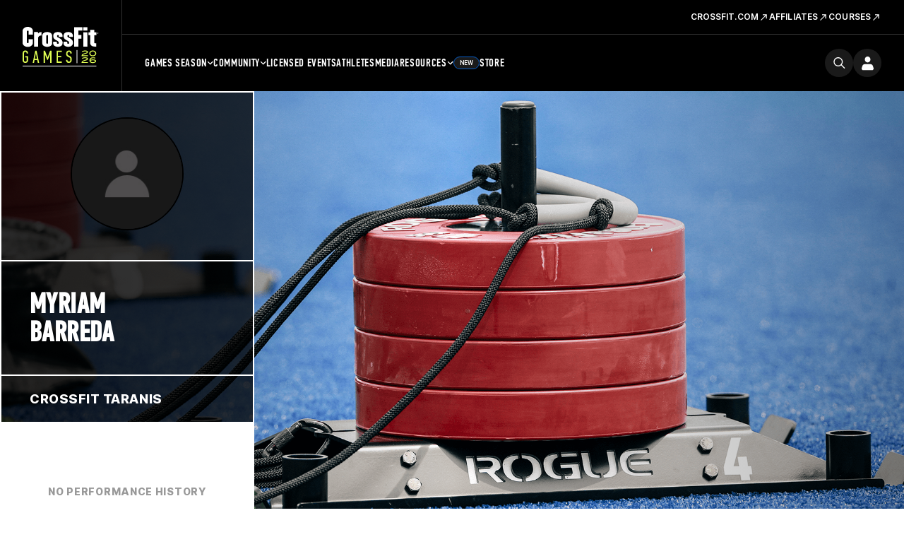

--- FILE ---
content_type: text/html; charset=UTF-8
request_url: https://games.crossfit.com/athlete/388783
body_size: 11911
content:
<!DOCTYPE html>
<!--[if lt IE 7]>      <html class="no-js lt-ie9 lt-ie8 lt-ie7"> <![endif]-->
<!--[if IE 7]>         <html class="no-js lt-ie9 lt-ie8"> <![endif]-->
<!--[if IE 8]>         <html class="no-js lt-ie9"> <![endif]-->
<!--[if gt IE 8]><!--><html class="no-js" lang="en-US"><!--<![endif]-->
<head>
  <meta http-equiv="X-UA-Compatible" content="IE=edge,chrome=1">
  <meta charset="utf-8">
  <title>Myriam Barreda | CrossFit</title>
  <meta name="language" content="English">
  <meta name="author" content="CrossFit LLC.">
  <meta name="mobile-web-app-capable" content="yes">
  <meta name="robots" content="index, follow">
  <link rel="canonical" href="https://games.crossfit.com/athlete/388783" />
  
  <meta property="fb:pages" content="22565487675,156147724427094,948262938543680" />
  <meta property="og:title" content="CrossFit Games | The Fittest on Earth" />
  <meta name="description" content="View Myriam Barreda's CrossFit Games stats, event history, rankings, and performance highlights. Follow their CrossFit journey here!" />
  <meta property="og:description" content="View Myriam Barreda's CrossFit Games stats, event history, rankings, and performance highlights. Follow their CrossFit journey here!" />
  <meta property="og:image" content="https://assets.crossfit.com/build/img/sites/games/logos/share-games-logo.png" />
  <meta property="og:image:secure_url" content="https://assets.crossfit.com/build/img/sites/games/logos/share-games-logo.png" />
  <meta name="twitter:card" content="summary_large_image" />
  <meta name="twitter:site" content="@crossfitgames" />
  <meta name="twitter:title" content="CrossFit Games | The Fittest on Earth" />
  <meta name="twitter:image" content="https://assets.crossfit.com/build/img/sites/games/logos/share-games-logo.png" />
  <meta name="description" content="View Myriam Barreda's CrossFit Games stats, event history, rankings, and performance highlights. Follow their CrossFit journey here!" />  <link rel="shortcut icon" href="//assets.crossfit.com/images/global/favicon.ico" type="image/x-icon" />
    <meta name="viewport" content="width=device-width, initial-scale=1, maximum-scale=5, user-scalable=yes">
    <link rel="apple-touch-icon" sizes="57x57" href="/apple-icon-57x57px.png" />
  <link rel="apple-touch-icon" sizes="72x72" href="/apple-icon-72x72px.png" />
  <link rel="apple-touch-icon" sizes="114x114" href="/apple-icon-114x114px.png" />
  <link rel="apple-touch-icon" sizes="144x144" href="/apple-icon-144x144px.png" />
  <link rel="stylesheet" href="//assets.crossfit.com/build/cfux.min.e95075fd.css">
  <link rel="stylesheet" href="//assets.crossfit.com/build/games.min.b78f78e5.css">
  <link rel="stylesheet" href="https://use.typekit.net/jas7dha.css">
  <link rel="stylesheet" href="https://use.fontawesome.com/releases/v5.8.2/css/all.css">
  <link rel="stylesheet" href="https://cdnjs.cloudflare.com/ajax/libs/font-awesome/4.0.3/css/font-awesome.min.css">
  <script src="//assets.crossfit.com/build/modernizr/modernizr.js"></script>
  <!--[if lt IE 9]><script src="/cf/js/vendor/respond.js"></script><![endif]-->
<!-- Start of TrueVault Polaris Code Block --><script>window.polarisOptions = {GoogleAnalyticsTrackingId: ' . UA-5061231-34 . ',enableConsentManager: true,hideCookieButton: true,privacyCenterId: ' . GYVDEMZFX . ',};</script><script src='https://polaris.truevaultcdn.com/static/polaris.js'></script><!-- End of TrueVault Polaris Code Block --><!-- Google Tag Manager --><script>(function(w,d,s,l,i){w[l]=w[l]||[];w[l].push({'gtm.start': new Date().getTime(),event:'gtm.js'});var f=d.getElementsByTagName(s)[0], j=d.createElement(s),dl=l!='dataLayer'?'&l='+l:'';j.async=true;j.src='https://www.googletagmanager.com/gtm.js?id='+i+dl;f.parentNode.insertBefore(j,f);})(window,document,'script','dataLayer','GTM-5PTR4CH');</script><!-- End Google Tag Manager -->
                    <!-- Facebook Pixel Code -->
                    <script>
                      !function(f,b,e,v,n,t,s)
                      {if(f.fbq)return;n=f.fbq=function(){n.callMethod?
                      n.callMethod.apply(n,arguments):n.queue.push(arguments)};
                      if(!f._fbq)f._fbq=n;n.push=n;n.loaded=!0;n.version='2.0';
                      n.queue=[];t=b.createElement(e);t.async=!0;
                      t.src=v;s=b.getElementsByTagName(e)[0];
                      s.parentNode.insertBefore(t,s)}(window, document,'script',
                      'https://connect.facebook.net/en_US/fbevents.js');
                      
                      fbq('dataProcessingOptions', ['LDU'], 0, 0);
                      fbq('init', '282852865493495');
                      fbq('track', 'PageView');
                      
                    </script>
                    <noscript><img height="1" width="1" style="display:none" src="https://www.facebook.com/tr?id=282852865493495&ev=PageView&noscript=1"/></noscript>
                    <!-- End Facebook Pixel Code -->
          <script>
!function(){var analytics=window.analytics=window.analytics||[];if(!analytics.initialize)if(analytics.invoked)window.console&&console.error&&console.error("Segment snippet included twice.");else{analytics.invoked=!0;analytics.methods=["trackSubmit","trackClick","trackLink","trackForm","pageview","identify","reset","group","track","ready","alias","debug","page","once","off","on","addSourceMiddleware","addIntegrationMiddleware","setAnonymousId","addDestinationMiddleware"];analytics.factory=function(e){return function(){var t=Array.prototype.slice.call(arguments);t.unshift(e);analytics.push(t);return analytics}};for(var e=0;e<analytics.methods.length;e++){var key=analytics.methods[e];analytics[key]=analytics.factory(key)}analytics.load=function(key,e){var t=document.createElement("script");t.type="text/javascript";t.async=!0;t.src="https://cdn.segment.com/analytics.js/v1/" + key + "/analytics.min.js";var n=document.getElementsByTagName("script")[0];n.parentNode.insertBefore(t,n);analytics._loadOptions=e};analytics._writeKey="CBQcBA78K3s9rR6A3bGEg7XmukqvoXGd";;analytics.SNIPPET_VERSION="4.15.3";
analytics.load("CBQcBA78K3s9rR6A3bGEg7XmukqvoXGd");
analytics.page();
}}();
</script></head>
<body id="top" class="games">
<!-- Google Tag Manager (noscript) --><noscript><iframe src="https://www.googletagmanager.com/ns.html?id=GTM-5PTR4CH" height="0" width="0" style="display:none;visibility:hidden"></iframe></noscript><!-- End Google Tag Manager (noscript) --><div id="app">
  
<header class="wrapper sticky mobile-view">
  <div class="logo">
    <a tabindex="-1" href="/" title="CrossFit Games">
      <img src="https://www.crossfit.com/wp-content/uploads/2023/01/17120343/2026-CrossFit-Games-Logo.svg" alt="CrossFit Games Logo" title="CrossFit Games Home" />
    </a>
  </div>
  <nav class="buttons">
    <a class="search-icon" href="https://games.crossfit.com/search" aria-label="search">
      <svg width="24" height="24" viewBox="0 0 25 24" fill="none" xmlns="http://www.w3.org/2000/svg"><path fill-rule="evenodd" clip-rule="evenodd" d="M18.2562 15.8128L24.6975 22.2541C25.0977 22.6541 25.1013 23.2992 24.6994 23.7011C24.3003 24.1003 23.6527 24.0996 23.2524 23.6993L16.8111 17.258C15.1436 18.608 13.0196 19.4167 10.7066 19.4167C5.3445 19.4167 0.998047 15.0702 0.998047 9.70857C0.998047 4.34645 5.34459 0 10.7066 0C16.0683 0 20.4147 4.34654 20.4147 9.70857C20.4147 12.0213 19.606 14.1452 18.256 15.8131L18.2562 15.8128ZM10.7064 17.3731C14.9394 17.3731 18.371 13.9415 18.371 9.70857C18.371 5.47546 14.9394 2.04402 10.7064 2.04402C6.47334 2.04402 3.0419 5.47546 3.0419 9.70857C3.0419 13.9415 6.47334 17.3731 10.7064 17.3731Z" fill=""></path></svg>    </a>
    <div id="login"></div>
    <a role="button" tabindex="0" class="menu-button">
      <div class="closed">
        <svg width="16" height="10" viewBox="0 0 16 10" fill="none" xmlns="http://www.w3.org/2000/svg"><path d="M0 0H16V2.5H0V0Z" fill="currentColor"></path><path d="M16 6.75H0V9.25H16V6.75Z" fill="currentColor"></path></svg>
      </div>
      <div class="open">
        <svg width="14" height="14" viewBox="0 0 14 14" fill="none" xmlns="http://www.w3.org/2000/svg"><path d="M5.52403 6.99998L0 12.524L1.47597 14L7 8.47596L12.524 14L14 12.524L8.47597 6.99998L14 1.47597L12.524 0L7 5.52401L1.476 0L3.0407e-05 1.47597L5.52403 6.99998Z" fill="currentColor"></path></svg>
      </div>
    </a>
  </nav>
  <div id="mobileLogin"></div>
  <div class="menu">
    <nav class="main-menu">
      <ul>
        <li class="first-list-items"><a class="below first-level" role="button" >Games Season<span class="closed"><svg width="16" height="16" viewBox="0 0 16 16" fill="" xmlns="http://www.w3.org/2000/svg"><path d="M8.72851 2.16675H7.27018V7.27091H2.16602V8.72925H7.27018V13.8334H8.72851V8.72925H13.8327V7.27091H8.72851V2.16675Z" fill=""></path></svg></span>
                      <span class="open"><svg width="16" height="16" viewBox="0 0 16 16" fill="" xmlns="http://www.w3.org/2000/svg"><path d="M14 6.6665V7.99984L2 7.99984L2 6.6665L14 6.6665Z" fill=""></path></svg></span></a><ul><li class="second-list-items"><a class="below second-level" role="button" ><div class="title">Open</div><span class="date">Feb 26 – March 16</span><span class="closed"><svg width="16" height="16" viewBox="0 0 16 16" fill="" xmlns="http://www.w3.org/2000/svg"><path d="M8.72851 2.16675H7.27018V7.27091H2.16602V8.72925H7.27018V13.8334H8.72851V8.72925H13.8327V7.27091H8.72851V2.16675Z" fill=""></path></svg></span>
                              <span class="open"><svg width="16" height="16" viewBox="0 0 16 16" fill="" xmlns="http://www.w3.org/2000/svg"><path d="M14 6.6665V7.99984L2 7.99984L2 6.6665L14 6.6665Z" fill=""></path></svg></span></a><ul><li><a class="third-level" target="_self" href="/open/overview">Overview</a></li><li><a class="third-level" target="_self" href="/open/schedule">Schedule</a></li><li><a class="third-level" target="_self" href="https://games.crossfit.com/leaderboard/open/2026">Leaderboard</a></li><li><a class="third-level" target="_self" href="https://games.crossfit.com/workouts/open/2026">Workouts</a></li></ul></li><li class="second-list-items"><a class="below second-level" role="button" ><div class="title">Quarterfinals</div><span class="date">March 26-30</span><span class="closed"><svg width="16" height="16" viewBox="0 0 16 16" fill="" xmlns="http://www.w3.org/2000/svg"><path d="M8.72851 2.16675H7.27018V7.27091H2.16602V8.72925H7.27018V13.8334H8.72851V8.72925H13.8327V7.27091H8.72851V2.16675Z" fill=""></path></svg></span>
                              <span class="open"><svg width="16" height="16" viewBox="0 0 16 16" fill="" xmlns="http://www.w3.org/2000/svg"><path d="M14 6.6665V7.99984L2 7.99984L2 6.6665L14 6.6665Z" fill=""></path></svg></span></a><ul><li><a class="third-level" target="_self" href="https://games.crossfit.com/quarterfinals/overview">Overview</a></li><li><a class="third-level" target="_self" href="https://games.crossfit.com/quarterfinals/schedule">Schedule</a></li><li><a class="third-level" target="_self" href="https://games.crossfit.com/leaderboard/quarterfinals/2024?quarterfinal=229&division=1&region=0&sort=0">Leaderboard</a></li><li><a class="third-level" target="_self" href="https://games.crossfit.com/workouts/onlinequalifiers/2024">Workouts</a></li></ul></li><li class="second-list-items"><a class="below second-level" role="button" ><div class="title">Semifinals</div><span class="date">April – June</span><span class="closed"><svg width="16" height="16" viewBox="0 0 16 16" fill="" xmlns="http://www.w3.org/2000/svg"><path d="M8.72851 2.16675H7.27018V7.27091H2.16602V8.72925H7.27018V13.8334H8.72851V8.72925H13.8327V7.27091H8.72851V2.16675Z" fill=""></path></svg></span>
                              <span class="open"><svg width="16" height="16" viewBox="0 0 16 16" fill="" xmlns="http://www.w3.org/2000/svg"><path d="M14 6.6665V7.99984L2 7.99984L2 6.6665L14 6.6665Z" fill=""></path></svg></span></a><ul><li><a class="third-level" target="_self" href="/semifinals/overview">Overview</a></li><li><a class="third-level" target="_self" href="/semifinals/schedule">Schedule</a></li><li><a class="third-level" target="_self" href="https://games.crossfit.com/leaderboard/semifinals/2025?semifinal=248&division=1&sort=0">Leaderboard</a></li><li><a class="third-level" target="_self" href="https://games.crossfit.com/workouts/semifinals/2025?division=1">Workouts</a></li></ul></li><li class="second-list-items"><a class="below second-level" role="button" ><div class="title">Games</div><span class="date">July</span><span class="closed"><svg width="16" height="16" viewBox="0 0 16 16" fill="" xmlns="http://www.w3.org/2000/svg"><path d="M8.72851 2.16675H7.27018V7.27091H2.16602V8.72925H7.27018V13.8334H8.72851V8.72925H13.8327V7.27091H8.72851V2.16675Z" fill=""></path></svg></span>
                              <span class="open"><svg width="16" height="16" viewBox="0 0 16 16" fill="" xmlns="http://www.w3.org/2000/svg"><path d="M14 6.6665V7.99984L2 7.99984L2 6.6665L14 6.6665Z" fill=""></path></svg></span></a><ul><li><a class="third-level" target="_self" href="/finals/overview">The CrossFit Games</a></li><li><a class="third-level" target="_self" href="https://games.crossfit.com/masters-finals/overview">Masters CrossFit Games</a></li><li><a class="third-level" target="_self" href="https://games.crossfit.com/teenage-finals/overview">Teenage CrossFit Games</a></li><li><a class="third-level" target="_self" href="https://games.crossfit.com/adaptive-finals/overview">Adaptive CrossFit Games</a></li><li><a class="third-level" target="_self" href="/finals/schedule?type=individuals">Schedule</a></li><li><a class="third-level" target="_self" href="https://games.crossfit.com/leaderboard/finals/2025">Leaderboard</a></li><li><a class="third-level" target="_self" href="https://games.crossfit.com/workouts/finals">Workouts</a></li></ul></li></ul></li><li class="first-list-items"><a class="below first-level" role="button" >Community<span class="closed"><svg width="16" height="16" viewBox="0 0 16 16" fill="" xmlns="http://www.w3.org/2000/svg"><path d="M8.72851 2.16675H7.27018V7.27091H2.16602V8.72925H7.27018V13.8334H8.72851V8.72925H13.8327V7.27091H8.72851V2.16675Z" fill=""></path></svg></span>
                      <span class="open"><svg width="16" height="16" viewBox="0 0 16 16" fill="" xmlns="http://www.w3.org/2000/svg"><path d="M14 6.6665V7.99984L2 7.99984L2 6.6665L14 6.6665Z" fill=""></path></svg></span></a><ul><li class="second-list-items"><a class="below second-level" role="button" ><div class="title">Community Cup</div><span class="date">June 9-15</span><span class="closed"><svg width="16" height="16" viewBox="0 0 16 16" fill="" xmlns="http://www.w3.org/2000/svg"><path d="M8.72851 2.16675H7.27018V7.27091H2.16602V8.72925H7.27018V13.8334H8.72851V8.72925H13.8327V7.27091H8.72851V2.16675Z" fill=""></path></svg></span>
                              <span class="open"><svg width="16" height="16" viewBox="0 0 16 16" fill="" xmlns="http://www.w3.org/2000/svg"><path d="M14 6.6665V7.99984L2 7.99984L2 6.6665L14 6.6665Z" fill=""></path></svg></span></a><ul><li><a class="third-level" target="_self" href="/community-cup/overview">Overview</a></li><li><a class="third-level" target="_self" href="/community-cup/schedule">Schedule</a></li><li><a class="third-level" target="_self" href="https://games.crossfit.com/leaderboard/basicparent/2025?basic=257&division=1&sort=0">Leaderboard</a></li><li><a class="third-level" target="_self" href="https://games.crossfit.com/workouts/rookie/2025">Workouts</a></li></ul></li><li class="second-list-items"><a class="below second-level" role="button" ><div class="title">Everyday Hero</div><span class="date">Sept. 15-22</span><span class="closed"><svg width="16" height="16" viewBox="0 0 16 16" fill="" xmlns="http://www.w3.org/2000/svg"><path d="M8.72851 2.16675H7.27018V7.27091H2.16602V8.72925H7.27018V13.8334H8.72851V8.72925H13.8327V7.27091H8.72851V2.16675Z" fill=""></path></svg></span>
                              <span class="open"><svg width="16" height="16" viewBox="0 0 16 16" fill="" xmlns="http://www.w3.org/2000/svg"><path d="M14 6.6665V7.99984L2 7.99984L2 6.6665L14 6.6665Z" fill=""></path></svg></span></a><ul><li><a class="third-level" target="_self" href="https://games.crossfit.com/everyday-hero/overview">Overview</a></li><li><a class="third-level" target="_self" href="https://games.crossfit.com/schedule-everyday-hero">Schedule</a></li><li><a class="third-level" target="_self" href="https://games.crossfit.com/leaderboard/basicparent/2025?basic=258&division=1&sort=0">Leaderboard</a></li><li><a class="third-level" target="_self" href="https://games.crossfit.com/workouts/service-cup/2025">Workouts</a></li><li><a class="third-level" target="_self" href="https://drive.google.com/drive/folders/1BvaW5_hpQ0e0IsEznkYOkUBDS-nVX6Ok">Social Media Assets</a></li></ul></li><li class="second-list-items"><a class="below second-level" role="button" ><div class="title">Pairs Championship</div><span class="date">Oct 10-12</span><span class="closed"><svg width="16" height="16" viewBox="0 0 16 16" fill="" xmlns="http://www.w3.org/2000/svg"><path d="M8.72851 2.16675H7.27018V7.27091H2.16602V8.72925H7.27018V13.8334H8.72851V8.72925H13.8327V7.27091H8.72851V2.16675Z" fill=""></path></svg></span>
                              <span class="open"><svg width="16" height="16" viewBox="0 0 16 16" fill="" xmlns="http://www.w3.org/2000/svg"><path d="M14 6.6665V7.99984L2 7.99984L2 6.6665L14 6.6665Z" fill=""></path></svg></span></a><ul><li><a class="third-level" target="_self" href="/pairs-comp/overview">Overview</a></li><li><a class="third-level" target="_self" href="/pairs-comp/schedule">Schedule</a></li></ul></li></ul></li><li class="first-list-items"><a class="first-level" target="_self" href="/competitions">Licensed Events</a></li><li class="first-list-items"><a class="first-level" target="_self" href="/athletes">Athletes</a></li><li class="first-list-items"><a class="first-level" target="_self" href="https://games.crossfit.com/media-overview">Media</a></li><li class="first-list-items"><a class="below first-level" role="button" >Resources<span class="closed"><svg width="16" height="16" viewBox="0 0 16 16" fill="" xmlns="http://www.w3.org/2000/svg"><path d="M8.72851 2.16675H7.27018V7.27091H2.16602V8.72925H7.27018V13.8334H8.72851V8.72925H13.8327V7.27091H8.72851V2.16675Z" fill=""></path></svg></span>
                      <span class="open"><svg width="16" height="16" viewBox="0 0 16 16" fill="" xmlns="http://www.w3.org/2000/svg"><path d="M14 6.6665V7.99984L2 7.99984L2 6.6665L14 6.6665Z" fill=""></path></svg></span></a><ul><li class="second-list-items"><a class="second-level"target="_self" href="https://games.crossfit.com/2026-crossfit-open-training-plans"><div class="title">Open Training Plans</div></a></li><li class="second-list-items"><a class="second-level"target="_self" href="https://www.crossfit.com/crossfit-games-partners"><div class="title">Our Partners</div></a></li></ul></li><li class="first-list-items store"><a class="first-level" target="_self" href="https://store.crossfit.com/?utm_source=owned&utm_medium=nav&utm_campaign=games">Store<span class="new-pill">New</span></a></li>      </ul>
    </nav>
          <nav class="secondary-menu" aria-label="secondary">
        <ul>
          <li class="list-items">
              <span class="title"></span>
              <a target="_self" href="https://www.crossfit.com"><span>CrossFit.com<svg width="15" height="15" viewBox="0 0 17 16" fill="none" xmlns="http://www.w3.org/2000/svg"><g clip-path="url(#clip0_6591_11368)"><path d="M6.72947 3.28567L6.72947 4.61503L11.0522 4.61975L3.42963 12.2424L4.37244 13.1852L11.9951 5.56256L11.9951 9.89005L13.3291 9.88534L13.3291 3.28567L6.72947 3.28567Z" fill="white"></path></g><defs><clipPath id="clip0_6591_11368"><rect width="16" height="16" fill="white" transform="translate(0.615234)"></rect></clipPath></defs></svg></span></a></li><li class="list-items">
              <span class="title"></span>
              <a target="_self" href="https://www.crossfit.com/about-crossfit-affiliates"><span>Affiliates<svg width="15" height="15" viewBox="0 0 17 16" fill="none" xmlns="http://www.w3.org/2000/svg"><g clip-path="url(#clip0_6591_11368)"><path d="M6.72947 3.28567L6.72947 4.61503L11.0522 4.61975L3.42963 12.2424L4.37244 13.1852L11.9951 5.56256L11.9951 9.89005L13.3291 9.88534L13.3291 3.28567L6.72947 3.28567Z" fill="white"></path></g><defs><clipPath id="clip0_6591_11368"><rect width="16" height="16" fill="white" transform="translate(0.615234)"></rect></clipPath></defs></svg></span></a></li><li class="list-items">
              <span class="title"></span>
              <a target="_self" href="https://www.crossfit.com/certificate-courses"><span>Courses<svg width="15" height="15" viewBox="0 0 17 16" fill="none" xmlns="http://www.w3.org/2000/svg"><g clip-path="url(#clip0_6591_11368)"><path d="M6.72947 3.28567L6.72947 4.61503L11.0522 4.61975L3.42963 12.2424L4.37244 13.1852L11.9951 5.56256L11.9951 9.89005L13.3291 9.88534L13.3291 3.28567L6.72947 3.28567Z" fill="white"></path></g><defs><clipPath id="clip0_6591_11368"><rect width="16" height="16" fill="white" transform="translate(0.615234)"></rect></clipPath></defs></svg></span></a></li>        </ul>
      </nav>
        </div>
</header>

<header class="wrapper sticky desktop-view">
  <div class="main">
    <div class="logo">
            <a tabindex="-1" href="/" title="CrossFit Games">
        <img src="https://www.crossfit.com/wp-content/uploads/2023/01/17120343/2026-CrossFit-Games-Logo.svg" alt="CrossFit Games Logo" title="CrossFit Games Home" />
      </a>
          </div>
    <div class="secondary">
          <nav class="secondary-menu" aria-label="secondary">
        <ul>
          <li>
              <span class="title"></span>
              <a target="_self" href="https://www.crossfit.com"><span>CrossFit.com<svg width="15" height="15" viewBox="0 0 17 16" fill="none" xmlns="http://www.w3.org/2000/svg"><g clip-path="url(#clip0_6591_11368)"><path d="M6.72947 3.28567L6.72947 4.61503L11.0522 4.61975L3.42963 12.2424L4.37244 13.1852L11.9951 5.56256L11.9951 9.89005L13.3291 9.88534L13.3291 3.28567L6.72947 3.28567Z" fill="white"></path></g><defs><clipPath id="clip0_6591_11368"><rect width="16" height="16" fill="white" transform="translate(0.615234)"></rect></clipPath></defs></svg></span></a></li><li>
              <span class="title"></span>
              <a target="_self" href="https://www.crossfit.com/about-crossfit-affiliates"><span>Affiliates<svg width="15" height="15" viewBox="0 0 17 16" fill="none" xmlns="http://www.w3.org/2000/svg"><g clip-path="url(#clip0_6591_11368)"><path d="M6.72947 3.28567L6.72947 4.61503L11.0522 4.61975L3.42963 12.2424L4.37244 13.1852L11.9951 5.56256L11.9951 9.89005L13.3291 9.88534L13.3291 3.28567L6.72947 3.28567Z" fill="white"></path></g><defs><clipPath id="clip0_6591_11368"><rect width="16" height="16" fill="white" transform="translate(0.615234)"></rect></clipPath></defs></svg></span></a></li><li>
              <span class="title"></span>
              <a target="_self" href="https://www.crossfit.com/certificate-courses"><span>Courses<svg width="15" height="15" viewBox="0 0 17 16" fill="none" xmlns="http://www.w3.org/2000/svg"><g clip-path="url(#clip0_6591_11368)"><path d="M6.72947 3.28567L6.72947 4.61503L11.0522 4.61975L3.42963 12.2424L4.37244 13.1852L11.9951 5.56256L11.9951 9.89005L13.3291 9.88534L13.3291 3.28567L6.72947 3.28567Z" fill="white"></path></g><defs><clipPath id="clip0_6591_11368"><rect width="16" height="16" fill="white" transform="translate(0.615234)"></rect></clipPath></defs></svg></span></a></li>        </ul>
      </nav>
          </div>
    <div class="primary">
      <nav class="main-menu">
        <ul>
          <li><a class="below"  target="_self" href="/open/overview">Games Season<svg width="9" height="6" viewBox="0 0 9 6" fill="none" xmlns="http://www.w3.org/2000/svg"><path d="M7.7558 0.726562L4.6958 3.7799L1.6358 0.726562L0.695801 1.66656L4.6958 5.66656L8.6958 1.66656L7.7558 0.726562Z" fill="white"></path></svg></a><ul><li><a class="below" target="_self" href="/open/overview"><div class="title">Open</div><div class="date">Feb 26 – March 16</div></a><ul><li><a target="_self" href="/open/overview">Overview</a></li><li><a target="_self" href="/open/schedule">Schedule</a></li><li><a target="_self" href="https://games.crossfit.com/leaderboard/open/2026">Leaderboard</a></li><li><a target="_self" href="https://games.crossfit.com/workouts/open/2026">Workouts</a></li></ul></li><li><a class="below" target="_self" href="https://games.crossfit.com/quarterfinals/overview"><div class="title">Quarterfinals</div><div class="date">March 26-30</div></a><ul><li><a target="_self" href="https://games.crossfit.com/quarterfinals/overview">Overview</a></li><li><a target="_self" href="https://games.crossfit.com/quarterfinals/schedule">Schedule</a></li><li><a target="_self" href="https://games.crossfit.com/leaderboard/quarterfinals/2024?quarterfinal=229&division=1&region=0&sort=0">Leaderboard</a></li><li><a target="_self" href="https://games.crossfit.com/workouts/onlinequalifiers/2024">Workouts</a></li></ul></li><li><a class="below" target="_self" href="/semifinals/overview"><div class="title">Semifinals</div><div class="date">April – June</div></a><ul><li><a target="_self" href="/semifinals/overview">Overview</a></li><li><a target="_self" href="/semifinals/schedule">Schedule</a></li><li><a target="_self" href="https://games.crossfit.com/leaderboard/semifinals/2025?semifinal=248&division=1&sort=0">Leaderboard</a></li><li><a target="_self" href="https://games.crossfit.com/workouts/semifinals/2025?division=1">Workouts</a></li></ul></li><li><a class="below" target="_self" href="/finals/overview"><div class="title">Games</div><div class="date">July</div></a><ul><li><a target="_self" href="/finals/overview">The CrossFit Games</a></li><li><a target="_self" href="https://games.crossfit.com/masters-finals/overview">Masters CrossFit Games</a></li><li><a target="_self" href="https://games.crossfit.com/teenage-finals/overview">Teenage CrossFit Games</a></li><li><a target="_self" href="https://games.crossfit.com/adaptive-finals/overview">Adaptive CrossFit Games</a></li><li><a target="_self" href="/finals/schedule?type=individuals">Schedule</a></li><li><a target="_self" href="https://games.crossfit.com/leaderboard/finals/2025">Leaderboard</a></li><li><a target="_self" href="https://games.crossfit.com/workouts/finals">Workouts</a></li></ul></li></ul></li><li><a class="below"  target="_self" href="/community-cup/overview">Community<svg width="9" height="6" viewBox="0 0 9 6" fill="none" xmlns="http://www.w3.org/2000/svg"><path d="M7.7558 0.726562L4.6958 3.7799L1.6358 0.726562L0.695801 1.66656L4.6958 5.66656L8.6958 1.66656L7.7558 0.726562Z" fill="white"></path></svg></a><ul><li><a class="below" target="_self" href="/community-cup/overview"><div class="title">Community Cup</div><div class="date">June 9-15</div></a><ul><li><a target="_self" href="/community-cup/overview">Overview</a></li><li><a target="_self" href="/community-cup/schedule">Schedule</a></li><li><a target="_self" href="https://games.crossfit.com/leaderboard/basicparent/2025?basic=257&division=1&sort=0">Leaderboard</a></li><li><a target="_self" href="https://games.crossfit.com/workouts/rookie/2025">Workouts</a></li></ul></li><li><a class="below" target="_self" href="https://games.crossfit.com/everyday-hero/overview"><div class="title">Everyday Hero</div><div class="date">Sept. 15-22</div></a><ul><li><a target="_self" href="https://games.crossfit.com/everyday-hero/overview">Overview</a></li><li><a target="_self" href="https://games.crossfit.com/schedule-everyday-hero">Schedule</a></li><li><a target="_self" href="https://games.crossfit.com/leaderboard/basicparent/2025?basic=258&division=1&sort=0">Leaderboard</a></li><li><a target="_self" href="https://games.crossfit.com/workouts/service-cup/2025">Workouts</a></li><li><a target="_self" href="https://drive.google.com/drive/folders/1BvaW5_hpQ0e0IsEznkYOkUBDS-nVX6Ok">Social Media Assets</a></li></ul></li><li><a class="below" target="_self" href="/pairs-comp/overview"><div class="title">Pairs Championship</div><div class="date">Oct 10-12</div></a><ul><li><a target="_self" href="/pairs-comp/overview">Overview</a></li><li><a target="_self" href="/pairs-comp/schedule">Schedule</a></li></ul></li></ul></li><li><a  target="_self" href="/competitions">Licensed Events</a></li><li><a  target="_self" href="/athletes">Athletes</a></li><li><a  target="_self" href="https://games.crossfit.com/media-overview">Media</a></li><li><a class="below"  target="_self" href="https://games.crossfit.com/athlete-resources">Resources<svg width="9" height="6" viewBox="0 0 9 6" fill="none" xmlns="http://www.w3.org/2000/svg"><path d="M7.7558 0.726562L4.6958 3.7799L1.6358 0.726562L0.695801 1.66656L4.6958 5.66656L8.6958 1.66656L7.7558 0.726562Z" fill="white"></path></svg></a><ul><li><a class="below" target="_self" href="https://games.crossfit.com/2026-crossfit-open-training-plans"><div class="title">Open Training Plans</div></a></li><li><a class="below" target="_self" href="https://www.crossfit.com/crossfit-games-partners"><div class="title">Our Partners</div></a></li></ul></li><li><a  target="_self" href="https://store.crossfit.com/?utm_source=owned&utm_medium=nav&utm_campaign=games"><span class="new-pill">New</span>Store</a></li>        </ul>
      </nav>
      <div class="buttons">
        <a class="search-icon" href="https://games.crossfit.com/search" aria-label="search">
          <svg width="24" height="24" viewBox="0 0 25 24" fill="none" xmlns="http://www.w3.org/2000/svg"><path fill-rule="evenodd" clip-rule="evenodd" d="M18.2562 15.8128L24.6975 22.2541C25.0977 22.6541 25.1013 23.2992 24.6994 23.7011C24.3003 24.1003 23.6527 24.0996 23.2524 23.6993L16.8111 17.258C15.1436 18.608 13.0196 19.4167 10.7066 19.4167C5.3445 19.4167 0.998047 15.0702 0.998047 9.70857C0.998047 4.34645 5.34459 0 10.7066 0C16.0683 0 20.4147 4.34654 20.4147 9.70857C20.4147 12.0213 19.606 14.1452 18.256 15.8131L18.2562 15.8128ZM10.7064 17.3731C14.9394 17.3731 18.371 13.9415 18.371 9.70857C18.371 5.47546 14.9394 2.04402 10.7064 2.04402C6.47334 2.04402 3.0419 5.47546 3.0419 9.70857C3.0419 13.9415 6.47334 17.3731 10.7064 17.3731Z" fill=""></path></svg>        </a>
        <div id="login"></div>
      </div>
    </div>
  </div>
</header>

<main>
<div id="athleteProfile" class="main-content">
    <div class="page-cover">
      
      <div class="film"></div>
        <div class="bg cover-photo" style="background-image: url('https://assets.crossfit.com/images/games/cover/generic/4.jpg')"></div>
      <div class="athlete-info-container">
        <div class="content-info">
          <div class="profile-photo">
            <img src="https://profilepicsbucket.crossfit.com/athlete-avatar.jpg" class="img-circle">
            
          </div>
          <div class="country-block" style="padding: 1px;" >
          </div>
          <div class="athlete-name">
            <h1>
              <span>Myriam</span>
              <span>Barreda</span>
            </h1>
          </div>
          <div class="athlete-affiliate">
              <a href="/affiliate/623">
                CrossFit Taranis
              </a>
          </div>
          <div class="stats-level-block">
  
              <div class="no-performance">
                <p>No performance history</p>
              </div>
          </div>
        </div>
      </div>
    </div>
    <div id="profileStats">
      <div class="container">
          <div class="page-section">
            <h4>Open</h4>
            <table class="js-sticky-table">
              <thead>
                <tr>
                  <th class="header">Year</th>
                  <th class="header" colspan="2">Rank Worldwide</th>
                  <th class="header" colspan="2">Rank by Region</th>
                  <th class="header" colspan="2">Rank By Country</th>
                  <th class="header" colspan="2">Rank By Affiliate</th>
                </tr>
              </thead>
              <tbody>
                  <tr>
                    <td class="cell">2015</td>
                      <td class="cell" colspan="2" >
                        <span class="rank"><a href="/leaderboard/open/2015?athlete=388783&amp;division=2">11955th</a></span>
                        <span class="division">Women</span>
                      </td>
                      <td class="cell" colspan="2" >
                        <span class="rank"><a href="/leaderboard/open/2015?athlete=388783&amp;division=2&amp;region=5">393rd</a></span>
                        <span class="division">Women</span>
                        <span class="region">Canada West</span>
                      </td>
                      <td class="cell" colspan="2">
                        <span class="division">&ndash; &ndash;</span>
                      </td>
                      <td class="cell" colspan="2">
                        <span class="division">&ndash; &ndash;</span>
                      </td>
                  </tr>
                  <tr>
                    <td class="cell">2014</td>
                      <td class="cell" colspan="2" >
                        <span class="rank"><a href="/leaderboard/open/2014?athlete=388783&amp;division=2">3323rd</a></span>
                        <span class="division">Women</span>
                      </td>
                      <td class="cell" colspan="2" >
                        <span class="rank"><a href="/leaderboard/open/2014?athlete=388783&amp;division=2&amp;region=5">103rd</a></span>
                        <span class="division">Women</span>
                        <span class="region">Canada West</span>
                      </td>
                      <td class="cell" colspan="2">
                        <span class="division">&ndash; &ndash;</span>
                      </td>
                      <td class="cell" colspan="2">
                        <span class="division">&ndash; &ndash;</span>
                      </td>
                  </tr>
                  <tr>
                    <td class="cell">2011</td>
                      <td class="cell" colspan="2" >
                        <span class="rank"><a href="/leaderboard/open/2011?athlete=388783&amp;division=2">634th</a></span>
                        <span class="division">Women</span>
                      </td>
                      <td class="cell" colspan="2" >
                        <span class="rank"><a href="/leaderboard/open/2011?athlete=388783&amp;division=2&amp;region=5">19th</a></span>
                        <span class="division">Women</span>
                        <span class="region">Canada West</span>
                      </td>
                      <td class="cell" colspan="2">
                        <span class="division">&ndash; &ndash;</span>
                      </td>
                      <td class="cell" colspan="2">
                        <span class="division">&ndash; &ndash;</span>
                      </td>
                  </tr>
              </tbody>
            </table>
          </div>
  
  
  
  
  
          <div class="page-section">
            <h4>Regional</h4>
            <table class="js-sticky-table four">
              <thead>
                <tr>
                  <th class="header">Year</th>
                  <th class="header">Division</th>
                  <th class="header">Rank</th>
                  <th class="header">Regional</th>
                </tr>
              </thead>
              <tbody>
                  <tr>
                    <td class="cell">2015</td>
                    <td class="cell">
                      Team
                    </td>
                    <td class="cell">
                      <span class="rank"><a href="/leaderboard/regionals/2015?athlete=1193&amp;division=11&amp;regional=146">5th</a></span>
                    </td>
                    <td class="cell">
                      West
                    </td>
                  </tr>
              </tbody>
            </table>
          </div>
  
  
          <div class="page-section">
            <h4>Games</h4>
            <table class="js-sticky-table three">
              <thead>
                <tr>
                  <th class="header">Year</th>
                  <th class="header">Division</th>
                  <th class="header">Rank</th>
                </tr>
              </thead>
              <tbody>
                  <tr>
                    <td class="cell">2015</td>
                    <td class="cell">
                      Team
                    </td>
                    <td class="cell">
                      <span class="rank"><a href="/leaderboard/games/2015?athlete=1193&amp;division=11">33rd</a></span>
                    </td>
                  </tr>
              </tbody>
            </table>
          </div>
  
      </div>
    </div>
      <div id="benchmarkStats">
          <div class="container">
          <h4>Benchmark Stats</h4>
          <ul class="stats-container">
              <li>
                  <div class="stats-section">
                  <table class="stats">
                      <tbody>
                          <tr>
                              <th class="stats-header" scope="row">1RM Back Squat</th>
                              <td>
                                  --
                              </td>
                          </tr>
                          <tr>
                              <th class="stats-header" scope="row">1RM Bench Press</th>
                              <td>
                                  --
                              </td>
                          </tr>
                          <tr>
                              <th class="stats-header" scope="row">1RM Clean &amp; Jerk</th>
                              <td>
                                  --
                              </td>
                          </tr>
                          <tr>
                              <th class="stats-header" scope="row">1RM Deadlift</th>
                              <td>
                                  --
                              </td>
                          </tr>
                          <tr>
                              <th class="stats-header" scope="row">1RM Front Squat</th>
                              <td>
                                  --
                              </td>
                          </tr>
                          <tr>
                              <th class="stats-header" scope="row">1RM Hang Power Clean</th>
                              <td>
                                  --
                              </td>
                          </tr>
                          <tr>
                              <th class="stats-header" scope="row">1RM Hang Power Snatch</th>
                              <td>
                                  --
                              </td>
                          </tr>
                          <tr>
                              <th class="stats-header" scope="row">1RM Hang Squat Clean</th>
                              <td>
                                  --
                              </td>
                          </tr>
                          <tr>
                              <th class="stats-header" scope="row">1RM Hang Squat Snatch</th>
                              <td>
                                  --
                              </td>
                          </tr>
                          <tr>
                              <th class="stats-header" scope="row">1RM Overhead Squat</th>
                              <td>
                                  --
                              </td>
                          </tr>
                          <tr>
                              <th class="stats-header" scope="row">1RM Power Clean</th>
                              <td>
                                  --
                              </td>
                          </tr>
                          <tr>
                              <th class="stats-header" scope="row">1RM Power Snatch</th>
                              <td>
                                  --
                              </td>
                          </tr>
                          <tr>
                              <th class="stats-header" scope="row">1RM Push Jerk</th>
                              <td>
                                  --
                              </td>
                          </tr>
                          <tr>
                              <th class="stats-header" scope="row">1RM Push Press</th>
                              <td>
                                  --
                              </td>
                          </tr>
                          <tr>
                              <th class="stats-header" scope="row">1RM Shoulder Press</th>
                              <td>
                                  --
                              </td>
                          </tr>
                          <tr>
                              <th class="stats-header" scope="row">1RM Split Jerk</th>
                              <td>
                                  --
                              </td>
                          </tr>
                          <tr>
                              <th class="stats-header" scope="row">1RM Squat Clean</th>
                              <td>
                                  --
                              </td>
                          </tr>
                          <tr>
                              <th class="stats-header" scope="row">1RM Squat Snatch</th>
                              <td>
                                  --
                              </td>
                          </tr>
                          <tr>
                              <th class="stats-header" scope="row">1RM Thruster</th>
                              <td>
                                  --
                              </td>
                          </tr>
                          <tr>
                              <th class="stats-header" scope="row">1RM Weighted Pull-up</th>
                              <td>
                                  --
                              </td>
                          </tr>
                          <tr>
                              <th class="stats-header" scope="row">30 Muscle-ups For Time</th>
                              <td>
                                  --
                              </td>
                          </tr>
                          <tr>
                              <th class="stats-header" scope="row">3RM Back Squat</th>
                              <td>
                                  --
                              </td>
                          </tr>
                          <tr>
                              <th class="stats-header" scope="row">3RM Deadlift</th>
                              <td>
                                  --
                              </td>
                          </tr>
                          <tr>
                              <th class="stats-header" scope="row">3RM Front Squat</th>
                              <td>
                                  --
                              </td>
                          </tr>
                          <tr>
                              <th class="stats-header" scope="row">5RM Back Squat</th>
                              <td>
                                  --
                              </td>
                          </tr>
                          <tr>
                              <th class="stats-header" scope="row">5RM Deadlift</th>
                              <td>
                                  --
                              </td>
                          </tr>
                          <tr>
                              <th class="stats-header" scope="row">5RM Front Squat</th>
                              <td>
                                  --
                              </td>
                          </tr>
                          <tr>
                              <th class="stats-header" scope="row">Abbate</th>
                              <td>
                                  --
                              </td>
                          </tr>
                          <tr>
                              <th class="stats-header" scope="row">Adrian</th>
                              <td>
                                  --
                              </td>
                          </tr>
                          <tr>
                              <th class="stats-header" scope="row">Alexander</th>
                              <td>
                                  --
                              </td>
                          </tr>
                          <tr>
                              <th class="stats-header" scope="row">Amanda</th>
                              <td>
                                  --
                              </td>
                          </tr>
                          <tr>
                              <th class="stats-header" scope="row">Andi</th>
                              <td>
                                  --
                              </td>
                          </tr>
                          <tr>
                              <th class="stats-header" scope="row">Andy</th>
                              <td>
                                  --
                              </td>
                          </tr>
                          <tr>
                              <th class="stats-header" scope="row">Angie</th>
                              <td>
                                  --
                              </td>
                          </tr>
                          <tr>
                              <th class="stats-header" scope="row">Annie</th>
                              <td>
                                  --
                              </td>
                          </tr>
                          <tr>
                              <th class="stats-header" scope="row">Arnie</th>
                              <td>
                                  --
                              </td>
                          </tr>
                          <tr>
                              <th class="stats-header" scope="row">Artie</th>
                              <td>
                                  --
                              </td>
                          </tr>
                          <tr>
                              <th class="stats-header" scope="row">Badger</th>
                              <td>
                                  --
                              </td>
                          </tr>
                          <tr>
                              <th class="stats-header" scope="row">Barbara</th>
                              <td>
                                  --
                              </td>
                          </tr>
                          <tr>
                              <th class="stats-header" scope="row">Barbara Ann</th>
                              <td>
                                  --
                              </td>
                          </tr>
                          <tr>
                              <th class="stats-header" scope="row">Barraza</th>
                              <td>
                                  --
                              </td>
                          </tr>
                          <tr>
                              <th class="stats-header" scope="row">Bell</th>
                              <td>
                                  --
                              </td>
                          </tr>
                          <tr>
                              <th class="stats-header" scope="row">Bert</th>
                              <td>
                                  --
                              </td>
                          </tr>
                          <tr>
                              <th class="stats-header" scope="row">Bike 50 Cal</th>
                              <td>
                                  --
                              </td>
                          </tr>
                          <tr>
                              <th class="stats-header" scope="row">Blake</th>
                              <td>
                                  --
                              </td>
                          </tr>
                          <tr>
                              <th class="stats-header" scope="row">Bradley</th>
                              <td>
                                  --
                              </td>
                          </tr>
                          <tr>
                              <th class="stats-header" scope="row">Bradshaw</th>
                              <td>
                                  --
                              </td>
                          </tr>
                          <tr>
                              <th class="stats-header" scope="row">Brenton</th>
                              <td>
                                  --
                              </td>
                          </tr>
                          <tr>
                              <th class="stats-header" scope="row">Brian</th>
                              <td>
                                  --
                              </td>
                          </tr>
                          <tr>
                              <th class="stats-header" scope="row">Bulger</th>
                              <td>
                                  --
                              </td>
                          </tr>
                          <tr>
                              <th class="stats-header" scope="row">Bull</th>
                              <td>
                                  --
                              </td>
                          </tr>
                          <tr>
                              <th class="stats-header" scope="row">Cameron</th>
                              <td>
                                  --
                              </td>
                          </tr>
                          <tr>
                              <th class="stats-header" scope="row">Candy</th>
                              <td>
                                  --
                              </td>
                          </tr>
                          <tr>
                              <th class="stats-header" scope="row">Carse</th>
                              <td>
                                  --
                              </td>
                          </tr>
                          <tr>
                              <th class="stats-header" scope="row">CHAD1000x</th>
                              <td>
                                  --
                              </td>
                          </tr>
                          <tr>
                              <th class="stats-header" scope="row">Chelsea</th>
                              <td>
                                  --
                              </td>
                          </tr>
                          <tr>
                              <th class="stats-header" scope="row">Cindy</th>
                              <td>
                                  --
                              </td>
                          </tr>
                          <tr>
                              <th class="stats-header" scope="row">Coe</th>
                              <td>
                                  --
                              </td>
                          </tr>
                          <tr>
                              <th class="stats-header" scope="row">Coffland</th>
                              <td>
                                  --
                              </td>
                          </tr>
                          <tr>
                              <th class="stats-header" scope="row">CrossFit Total</th>
                              <td>
                                  --
                              </td>
                          </tr>
                          <tr>
                              <th class="stats-header" scope="row">Dallas 5</th>
                              <td>
                                  --
                              </td>
                          </tr>
                          <tr>
                              <th class="stats-header" scope="row">Daniel</th>
                              <td>
                                  --
                              </td>
                          </tr>
                          <tr>
                              <th class="stats-header" scope="row">Danny</th>
                              <td>
                                  --
                              </td>
                          </tr>
                          <tr>
                              <th class="stats-header" scope="row">Del</th>
                              <td>
                                  --
                              </td>
                          </tr>
                          <tr>
                              <th class="stats-header" scope="row">DG</th>
                              <td>
                                  --
                              </td>
                          </tr>
                          <tr>
                              <th class="stats-header" scope="row">Diane</th>
                              <td>
                                  --
                              </td>
                          </tr>
                          <tr>
                              <th class="stats-header" scope="row">Donny</th>
                              <td>
                                  --
                              </td>
                          </tr>
                          <tr>
                              <th class="stats-header" scope="row">Dork</th>
                              <td>
                                  --
                              </td>
                          </tr>
                          <tr>
                              <th class="stats-header" scope="row">DT</th>
                              <td>
                                  --
                              </td>
                          </tr>
                          <tr>
                              <th class="stats-header" scope="row">Elizabeth</th>
                              <td>
                                  --
                              </td>
                          </tr>
                          <tr>
                              <th class="stats-header" scope="row">Ellen</th>
                              <td>
                                  --
                              </td>
                          </tr>
                          <tr>
                              <th class="stats-header" scope="row">Emily</th>
                              <td>
                                  --
                              </td>
                          </tr>
                          <tr>
                              <th class="stats-header" scope="row">Eva</th>
                              <td>
                                  --
                              </td>
                          </tr>
                          <tr>
                              <th class="stats-header" scope="row">Eva Strong</th>
                              <td>
                                  --
                              </td>
                          </tr>
                          <tr>
                              <th class="stats-header" scope="row">Falkel</th>
                              <td>
                                  --
                              </td>
                          </tr>
                      </tbody>
                  </table>
                  </div>
                  </li>
              <li>
                  <div class="stats-section">
                  <table class="stats">
                      <tbody>
                          <tr>
                              <th class="stats-header" scope="row">Fight Gone Bad</th>
                              <td>
                                  --
                              </td>
                          </tr>
                          <tr>
                              <th class="stats-header" scope="row">Filthy 50</th>
                              <td>
                                  --
                              </td>
                          </tr>
                          <tr>
                              <th class="stats-header" scope="row">Fran</th>
                              <td>
                                  --
                              </td>
                          </tr>
                          <tr>
                              <th class="stats-header" scope="row">Freestyle Diane</th>
                              <td>
                                  --
                              </td>
                          </tr>
                          <tr>
                              <th class="stats-header" scope="row">Gator</th>
                              <td>
                                  --
                              </td>
                          </tr>
                          <tr>
                              <th class="stats-header" scope="row">GHD Annie</th>
                              <td>
                                  --
                              </td>
                          </tr>
                          <tr>
                              <th class="stats-header" scope="row">Glen</th>
                              <td>
                                  --
                              </td>
                          </tr>
                          <tr>
                              <th class="stats-header" scope="row">Grace</th>
                              <td>
                                  --
                              </td>
                          </tr>
                          <tr>
                              <th class="stats-header" scope="row">Grettel</th>
                              <td>
                                  --
                              </td>
                          </tr>
                          <tr>
                              <th class="stats-header" scope="row">Griff</th>
                              <td>
                                  --
                              </td>
                          </tr>
                          <tr>
                              <th class="stats-header" scope="row">Gwen</th>
                              <td>
                                  --
                              </td>
                          </tr>
                          <tr>
                              <th class="stats-header" scope="row">Hall</th>
                              <td>
                                  --
                              </td>
                          </tr>
                          <tr>
                              <th class="stats-header" scope="row">Hansen</th>
                              <td>
                                  --
                              </td>
                          </tr>
                          <tr>
                              <th class="stats-header" scope="row">Harper</th>
                              <td>
                                  --
                              </td>
                          </tr>
                          <tr>
                              <th class="stats-header" scope="row">Havana</th>
                              <td>
                                  --
                              </td>
                          </tr>
                          <tr>
                              <th class="stats-header" scope="row">Heavy Grace</th>
                              <td>
                                  --
                              </td>
                          </tr>
                          <tr>
                              <th class="stats-header" scope="row">Helen</th>
                              <td>
                                  --
                              </td>
                          </tr>
                          <tr>
                              <th class="stats-header" scope="row">Helton</th>
                              <td>
                                  --
                              </td>
                          </tr>
                          <tr>
                              <th class="stats-header" scope="row">Hildy</th>
                              <td>
                                  --
                              </td>
                          </tr>
                          <tr>
                              <th class="stats-header" scope="row">Holbrook</th>
                              <td>
                                  --
                              </td>
                          </tr>
                          <tr>
                              <th class="stats-header" scope="row">Holleyman</th>
                              <td>
                                  --
                              </td>
                          </tr>
                          <tr>
                              <th class="stats-header" scope="row">Hoover</th>
                              <td>
                                  --
                              </td>
                          </tr>
                          <tr>
                              <th class="stats-header" scope="row">Hope</th>
                              <td>
                                  --
                              </td>
                          </tr>
                          <tr>
                              <th class="stats-header" scope="row">Hortman</th>
                              <td>
                                  --
                              </td>
                          </tr>
                          <tr>
                              <th class="stats-header" scope="row">Hotshots 19</th>
                              <td>
                                  --
                              </td>
                          </tr>
                          <tr>
                              <th class="stats-header" scope="row">Ingrid</th>
                              <td>
                                  --
                              </td>
                          </tr>
                          <tr>
                              <th class="stats-header" scope="row">Isabel</th>
                              <td>
                                  --
                              </td>
                          </tr>
                          <tr>
                              <th class="stats-header" scope="row">Jack</th>
                              <td>
                                  --
                              </td>
                          </tr>
                          <tr>
                              <th class="stats-header" scope="row">Jackie</th>
                              <td>
                                  --
                              </td>
                          </tr>
                          <tr>
                              <th class="stats-header" scope="row">Jennifer</th>
                              <td>
                                  --
                              </td>
                          </tr>
                          <tr>
                              <th class="stats-header" scope="row">Jenny</th>
                              <td>
                                  --
                              </td>
                          </tr>
                          <tr>
                              <th class="stats-header" scope="row">Jerry</th>
                              <td>
                                  --
                              </td>
                          </tr>
                          <tr>
                              <th class="stats-header" scope="row">Jorge</th>
                              <td>
                                  --
                              </td>
                          </tr>
                          <tr>
                              <th class="stats-header" scope="row">Josh</th>
                              <td>
                                  --
                              </td>
                          </tr>
                          <tr>
                              <th class="stats-header" scope="row">Josie</th>
                              <td>
                                  --
                              </td>
                          </tr>
                          <tr>
                              <th class="stats-header" scope="row">JT</th>
                              <td>
                                  --
                              </td>
                          </tr>
                          <tr>
                              <th class="stats-header" scope="row">Karen</th>
                              <td>
                                  --
                              </td>
                          </tr>
                          <tr>
                              <th class="stats-header" scope="row">Kelly</th>
                              <td>
                                  --
                              </td>
                          </tr>
                          <tr>
                              <th class="stats-header" scope="row">Kelly Brown</th>
                              <td>
                                  --
                              </td>
                          </tr>
                          <tr>
                              <th class="stats-header" scope="row">Kerrie</th>
                              <td>
                                  --
                              </td>
                          </tr>
                          <tr>
                              <th class="stats-header" scope="row">Klepto</th>
                              <td>
                                  --
                              </td>
                          </tr>
                          <tr>
                              <th class="stats-header" scope="row">L1 Benchmark</th>
                              <td>
                                  --
                              </td>
                          </tr>
                          <tr>
                              <th class="stats-header" scope="row">Ladder Nancy</th>
                              <td>
                                  --
                              </td>
                          </tr>
                          <tr>
                              <th class="stats-header" scope="row">Lane</th>
                              <td>
                                  --
                              </td>
                          </tr>
                          <tr>
                              <th class="stats-header" scope="row">Laura</th>
                              <td>
                                  --
                              </td>
                          </tr>
                          <tr>
                              <th class="stats-header" scope="row">Linda</th>
                              <td>
                                  --
                              </td>
                          </tr>
                          <tr>
                              <th class="stats-header" scope="row">Loredo</th>
                              <td>
                                  --
                              </td>
                          </tr>
                          <tr>
                              <th class="stats-header" scope="row">Luke</th>
                              <td>
                                  --
                              </td>
                          </tr>
                          <tr>
                              <th class="stats-header" scope="row">Lumberjack 20</th>
                              <td>
                                  --
                              </td>
                          </tr>
                          <tr>
                              <th class="stats-header" scope="row">Lyla</th>
                              <td>
                                  --
                              </td>
                          </tr>
                          <tr>
                              <th class="stats-header" scope="row">Lynne</th>
                              <td>
                                  --
                              </td>
                          </tr>
                          <tr>
                              <th class="stats-header" scope="row">Maggie</th>
                              <td>
                                  --
                              </td>
                          </tr>
                          <tr>
                              <th class="stats-header" scope="row">Manion</th>
                              <td>
                                  --
                              </td>
                          </tr>
                          <tr>
                              <th class="stats-header" scope="row">Marco</th>
                              <td>
                                  --
                              </td>
                          </tr>
                          <tr>
                              <th class="stats-header" scope="row">Marguerita</th>
                              <td>
                                  --
                              </td>
                          </tr>
                          <tr>
                              <th class="stats-header" scope="row">Marston</th>
                              <td>
                                  --
                              </td>
                          </tr>
                          <tr>
                              <th class="stats-header" scope="row">Martin</th>
                              <td>
                                  --
                              </td>
                          </tr>
                          <tr>
                              <th class="stats-header" scope="row">Mary</th>
                              <td>
                                  --
                              </td>
                          </tr>
                          <tr>
                              <th class="stats-header" scope="row">Maupin</th>
                              <td>
                                  --
                              </td>
                          </tr>
                          <tr>
                              <th class="stats-header" scope="row">Max Bar Muscle-ups</th>
                              <td>
                                  --
                              </td>
                          </tr>
                          <tr>
                              <th class="stats-header" scope="row">Max Chest-to-Bar Pull-ups</th>
                              <td>
                                  --
                              </td>
                          </tr>
                          <tr>
                              <th class="stats-header" scope="row">Max Double-Unders</th>
                              <td>
                                  --
                              </td>
                          </tr>
                          <tr>
                              <th class="stats-header" scope="row">Max Handstand Hold (Free)</th>
                              <td>
                                  --
                              </td>
                          </tr>
                          <tr>
                              <th class="stats-header" scope="row">Max Handstand Hold (Wall)</th>
                              <td>
                                  --
                              </td>
                          </tr>
                          <tr>
                              <th class="stats-header" scope="row">Max Handstand Push-ups</th>
                              <td>
                                  --
                              </td>
                          </tr>
                          <tr>
                              <th class="stats-header" scope="row">Max Handstand Push-ups (Strict)</th>
                              <td>
                                  --
                              </td>
                          </tr>
                          <tr>
                              <th class="stats-header" scope="row">Max L-Sit Hold</th>
                              <td>
                                  --
                              </td>
                          </tr>
                          <tr>
                              <th class="stats-header" scope="row">Max Muscle-ups</th>
                              <td>
                                  --
                              </td>
                          </tr>
                          <tr>
                              <th class="stats-header" scope="row">Max Muscle-ups (Strict)</th>
                              <td>
                                  --
                              </td>
                          </tr>
                          <tr>
                              <th class="stats-header" scope="row">Max Pull-ups</th>
                              <td>
                                  --
                              </td>
                          </tr>
                          <tr>
                              <th class="stats-header" scope="row">Max Pull-ups (Strict)</th>
                              <td>
                                  --
                              </td>
                          </tr>
                          <tr>
                              <th class="stats-header" scope="row">Max Toes-to-Bar</th>
                              <td>
                                  --
                              </td>
                          </tr>
                          <tr>
                              <th class="stats-header" scope="row">Maxton</th>
                              <td>
                                  --
                              </td>
                          </tr>
                          <tr>
                              <th class="stats-header" scope="row">McGhee</th>
                              <td>
                                  --
                              </td>
                          </tr>
                          <tr>
                              <th class="stats-header" scope="row">Michael</th>
                              <td>
                                  --
                              </td>
                          </tr>
                      </tbody>
                  </table>
                  </div>
                  </li>
              <li>
                  <div class="stats-section">
                  <table class="stats">
                      <tbody>
                          <tr>
                              <th class="stats-header" scope="row">Moore</th>
                              <td>
                                  --
                              </td>
                          </tr>
                          <tr>
                              <th class="stats-header" scope="row">Morrison</th>
                              <td>
                                  --
                              </td>
                          </tr>
                          <tr>
                              <th class="stats-header" scope="row">Mr. Joshua</th>
                              <td>
                                  --
                              </td>
                          </tr>
                          <tr>
                              <th class="stats-header" scope="row">Murph</th>
                              <td>
                                  --
                              </td>
                          </tr>
                          <tr>
                              <th class="stats-header" scope="row">Nancy</th>
                              <td>
                                  --
                              </td>
                          </tr>
                          <tr>
                              <th class="stats-header" scope="row">Nasty Girls</th>
                              <td>
                                  --
                              </td>
                          </tr>
                          <tr>
                              <th class="stats-header" scope="row">Nasty Girls V2</th>
                              <td>
                                  --
                              </td>
                          </tr>
                          <tr>
                              <th class="stats-header" scope="row">Nate</th>
                              <td>
                                  --
                              </td>
                          </tr>
                          <tr>
                              <th class="stats-header" scope="row">Nicole</th>
                              <td>
                                  --
                              </td>
                          </tr>
                          <tr>
                              <th class="stats-header" scope="row">Nutts</th>
                              <td>
                                  --
                              </td>
                          </tr>
                          <tr>
                              <th class="stats-header" scope="row">Omar</th>
                              <td>
                                  --
                              </td>
                          </tr>
                          <tr>
                              <th class="stats-header" scope="row">Partner Kelly</th>
                              <td>
                                  --
                              </td>
                          </tr>
                          <tr>
                              <th class="stats-header" scope="row">Paul Pena</th>
                              <td>
                                  --
                              </td>
                          </tr>
                          <tr>
                              <th class="stats-header" scope="row">Peyton</th>
                              <td>
                                  --
                              </td>
                          </tr>
                          <tr>
                              <th class="stats-header" scope="row">Pheezy</th>
                              <td>
                                  --
                              </td>
                          </tr>
                          <tr>
                              <th class="stats-header" scope="row">Power Amanda</th>
                              <td>
                                  --
                              </td>
                          </tr>
                          <tr>
                              <th class="stats-header" scope="row">Rahoi</th>
                              <td>
                                  --
                              </td>
                          </tr>
                          <tr>
                              <th class="stats-header" scope="row">Randy</th>
                              <td>
                                  --
                              </td>
                          </tr>
                          <tr>
                              <th class="stats-header" scope="row">Rankel</th>
                              <td>
                                  --
                              </td>
                          </tr>
                          <tr>
                              <th class="stats-header" scope="row">René</th>
                              <td>
                                  --
                              </td>
                          </tr>
                          <tr>
                              <th class="stats-header" scope="row">Rich</th>
                              <td>
                                  --
                              </td>
                          </tr>
                          <tr>
                              <th class="stats-header" scope="row">Riley</th>
                              <td>
                                  --
                              </td>
                          </tr>
                          <tr>
                              <th class="stats-header" scope="row">Row 1000m</th>
                              <td>
                                  --
                              </td>
                          </tr>
                          <tr>
                              <th class="stats-header" scope="row">Row 100m</th>
                              <td>
                                  --
                              </td>
                          </tr>
                          <tr>
                              <th class="stats-header" scope="row">Row 2000m</th>
                              <td>
                                  --
                              </td>
                          </tr>
                          <tr>
                              <th class="stats-header" scope="row">Row 250m</th>
                              <td>
                                  --
                              </td>
                          </tr>
                          <tr>
                              <th class="stats-header" scope="row">Row 3000m</th>
                              <td>
                                  --
                              </td>
                          </tr>
                          <tr>
                              <th class="stats-header" scope="row">Row 500m</th>
                              <td>
                                  --
                              </td>
                          </tr>
                          <tr>
                              <th class="stats-header" scope="row">Row 5K</th>
                              <td>
                                  --
                              </td>
                          </tr>
                          <tr>
                              <th class="stats-header" scope="row">Roy</th>
                              <td>
                                  --
                              </td>
                          </tr>
                          <tr>
                              <th class="stats-header" scope="row">Run 1 Mile</th>
                              <td>
                                  --
                              </td>
                          </tr>
                          <tr>
                              <th class="stats-header" scope="row">Run 100m</th>
                              <td>
                                  --
                              </td>
                          </tr>
                          <tr>
                              <th class="stats-header" scope="row">Run 10K</th>
                              <td>
                                  --
                              </td>
                          </tr>
                          <tr>
                              <th class="stats-header" scope="row">Run 2 Miles</th>
                              <td>
                                  --
                              </td>
                          </tr>
                          <tr>
                              <th class="stats-header" scope="row">Run 200m</th>
                              <td>
                                  --
                              </td>
                          </tr>
                          <tr>
                              <th class="stats-header" scope="row">Run 400m</th>
                              <td>
                                  --
                              </td>
                          </tr>
                          <tr>
                              <th class="stats-header" scope="row">Run 5k</th>
                              <td>
                                  --
                              </td>
                          </tr>
                          <tr>
                              <th class="stats-header" scope="row">Run 800m</th>
                              <td>
                                  --
                              </td>
                          </tr>
                          <tr>
                              <th class="stats-header" scope="row">Run Row Run Rx</th>
                              <td>
                                  --
                              </td>
                          </tr>
                          <tr>
                              <th class="stats-header" scope="row">Run Row Run Scaled</th>
                              <td>
                                  --
                              </td>
                          </tr>
                          <tr>
                              <th class="stats-header" scope="row">Run Row Run Sprint</th>
                              <td>
                                  --
                              </td>
                          </tr>
                          <tr>
                              <th class="stats-header" scope="row">Ryan</th>
                              <td>
                                  --
                              </td>
                          </tr>
                          <tr>
                              <th class="stats-header" scope="row">Schmalls</th>
                              <td>
                                  --
                              </td>
                          </tr>
                          <tr>
                              <th class="stats-header" scope="row">Scotty</th>
                              <td>
                                  --
                              </td>
                          </tr>
                          <tr>
                              <th class="stats-header" scope="row">Sham</th>
                              <td>
                                  --
                              </td>
                          </tr>
                          <tr>
                              <th class="stats-header" scope="row">Ship</th>
                              <td>
                                  --
                              </td>
                          </tr>
                          <tr>
                              <th class="stats-header" scope="row">Sisson</th>
                              <td>
                                  --
                              </td>
                          </tr>
                          <tr>
                              <th class="stats-header" scope="row">Small</th>
                              <td>
                                  --
                              </td>
                          </tr>
                          <tr>
                              <th class="stats-header" scope="row">Strict Elizabeth</th>
                              <td>
                                  --
                              </td>
                          </tr>
                          <tr>
                              <th class="stats-header" scope="row">T.U.P.</th>
                              <td>
                                  --
                              </td>
                          </tr>
                          <tr>
                              <th class="stats-header" scope="row">Tabata Something Else</th>
                              <td>
                                  --
                              </td>
                          </tr>
                          <tr>
                              <th class="stats-header" scope="row">Tabata This!</th>
                              <td>
                                  --
                              </td>
                          </tr>
                          <tr>
                              <th class="stats-header" scope="row">The Chief</th>
                              <td>
                                  --
                              </td>
                          </tr>
                          <tr>
                              <th class="stats-header" scope="row">The Don</th>
                              <td>
                                  --
                              </td>
                          </tr>
                          <tr>
                              <th class="stats-header" scope="row">The Ghost</th>
                              <td>
                                  --
                              </td>
                          </tr>
                          <tr>
                              <th class="stats-header" scope="row">The Lyon</th>
                              <td>
                                  --
                              </td>
                          </tr>
                          <tr>
                              <th class="stats-header" scope="row">The Other Total</th>
                              <td>
                                  --
                              </td>
                          </tr>
                          <tr>
                              <th class="stats-header" scope="row">The Seven</th>
                              <td>
                                  --
                              </td>
                          </tr>
                          <tr>
                              <th class="stats-header" scope="row">Thompson</th>
                              <td>
                                  --
                              </td>
                          </tr>
                          <tr>
                              <th class="stats-header" scope="row">Time Priority Angie</th>
                              <td>
                                  --
                              </td>
                          </tr>
                          <tr>
                              <th class="stats-header" scope="row">Timothy Helton</th>
                              <td>
                                  --
                              </td>
                          </tr>
                          <tr>
                              <th class="stats-header" scope="row">TK</th>
                              <td>
                                  --
                              </td>
                          </tr>
                          <tr>
                              <th class="stats-header" scope="row">Tommy V</th>
                              <td>
                                  --
                              </td>
                          </tr>
                          <tr>
                              <th class="stats-header" scope="row">Topsy</th>
                              <td>
                                  --
                              </td>
                          </tr>
                          <tr>
                              <th class="stats-header" scope="row">Twelve Days of Christmas</th>
                              <td>
                                  --
                              </td>
                          </tr>
                          <tr>
                              <th class="stats-header" scope="row">Tyler</th>
                              <td>
                                  --
                              </td>
                          </tr>
                          <tr>
                              <th class="stats-header" scope="row">Viola</th>
                              <td>
                                  --
                              </td>
                          </tr>
                          <tr>
                              <th class="stats-header" scope="row">Wes</th>
                              <td>
                                  --
                              </td>
                          </tr>
                          <tr>
                              <th class="stats-header" scope="row">White</th>
                              <td>
                                  --
                              </td>
                          </tr>
                          <tr>
                              <th class="stats-header" scope="row">Whitten</th>
                              <td>
                                  --
                              </td>
                          </tr>
                          <tr>
                              <th class="stats-header" scope="row">Wilmot</th>
                              <td>
                                  --
                              </td>
                          </tr>
                          <tr>
                              <th class="stats-header" scope="row">Wittman</th>
                              <td>
                                  --
                              </td>
                          </tr>
                          <tr>
                              <th class="stats-header" scope="row">Wood</th>
                              <td>
                                  --
                              </td>
                          </tr>
                          <tr>
                              <th class="stats-header" scope="row">Zeus</th>
                              <td>
                                  --
                              </td>
                          </tr>
                          <tr>
                              <th class="stats-header" scope="row">Zimmerman</th>
                              <td>
                                  --
                              </td>
                          </tr>
                      </tbody>
                  </table>
                  </div>
                  </li>
          </ul>
          </div>
      </div>
    
</div>
</main>

<footer>
  <div class="center-container">
    <div class="top">
      <div class="link-container">
        
              
                    <nav>
                        <div class="inner">
                            <div class="heading">Rules <svg viewBox="0 0 14 8" fill="none" xmlns="http://www.w3.org/2000/svg" width="14" height="8" class="arrow-expand"><path fill-rule="evenodd" clip-rule="evenodd" d="M7 5.535 12.725 0 14 1.232 7 8 0 1.232 1.275 0 7 5.535Z" fill="currentColor"></path></svg>
                            </div><ul><li><a target="_self" href="https://games.crossfit.com/rules">Rulebook</a></li><li><a target="_self" href="https://games.crossfit.com/drug-policy">Drug Policy</a></li><li><a target="_self" href="https://games.crossfit.com/page/allegations">Allegations</a></li></ul></div>
                      </nav>
                    <nav>
                        <div class="inner">
                            <div class="heading">Resources <svg viewBox="0 0 14 8" fill="none" xmlns="http://www.w3.org/2000/svg" width="14" height="8" class="arrow-expand"><path fill-rule="evenodd" clip-rule="evenodd" d="M7 5.535 12.725 0 14 1.232 7 8 0 1.232 1.275 0 7 5.535Z" fill="currentColor"></path></svg>
                            </div><ul><li><a target="_self" href="https://www.wheelwodgames.com/">Adaptive Athletes</a></li><li><a target="_self" href="https://games.crossfit.com/athlete-resources-2026">Athlete Resources</a></li><li><a target="_self" href="https://affiliate.crossfit.com/tools/2025-open-affiliate-resources">Affiliate Resources</a></li><li><a target="_self" href="https://games.crossfit.com/press">Press Resources</a></li><li><a target="_self" href="https://www.crossfit.com/crossfit-safety-board">Safety Advisory Board</a></li><li><a target="_self" href="https://www.crossfit.com/crossfit-athlete-council">Athlete Council</a></li><li><a target="_blank" href="https://docs.google.com/forms/d/e/1FAIpQLSdpsqovSpbYZ64qJrW0Ojggn5cRSwbA3EDDqjoOU18YPrZNkQ/viewform">Vendor + Sponsor Interest Form</a></li><li><a target="_blank" href="https://docs.google.com/forms/d/14kxQpcvVGMRHLDbuMJjpqrgZrKFVDXMgbA46AAQOzNI/viewform?edit_requested=true">Licensed Competition Application</a></li><li><a target="_self" href="https://crossfit.my.site.com/Support/s/games">Help Center</a></li><li><a target="_self" href="https://crossfit.my.site.com/Support/s/createrecord/New_Games_Case?retUrl=https%3A%2F%2Fcrossfit.my.site.com%2FSupport%2Fs%2Fgames">Contact Us</a></li></ul></div>
                      </nav>
                    <nav>
                        <div class="inner">
                            <div class="heading">About CrossFit <svg viewBox="0 0 14 8" fill="none" xmlns="http://www.w3.org/2000/svg" width="14" height="8" class="arrow-expand"><path fill-rule="evenodd" clip-rule="evenodd" d="M7 5.535 12.725 0 14 1.232 7 8 0 1.232 1.275 0 7 5.535Z" fill="currentColor"></path></svg>
                            </div><ul><li><a target="_self" href="https://www.crossfit.com/what-is-crossfit">What is CrossFit?</a></li><li><a target="_self" href="https://www.crossfit.com/wod">Workout of the Day</a></li><li><a target="_self" href="https://www.crossfit.com/map">Find a Gym</a></li><li><a target="_self" href="https://www.crossfit.com/education/explore-courses">Explore Courses</a></li></ul></div>
                      </nav>
                    <nav>
                        <div class="inner">
                            <div class="heading">Partners <svg viewBox="0 0 14 8" fill="none" xmlns="http://www.w3.org/2000/svg" width="14" height="8" class="arrow-expand"><path fill-rule="evenodd" clip-rule="evenodd" d="M7 5.535 12.725 0 14 1.232 7 8 0 1.232 1.275 0 7 5.535Z" fill="currentColor"></path></svg>
                            </div><ul><li><a target="_blank" href="https://cf.games/23_rogue">Rogue</a></li><li><a target="_self" href="https://www.airforce.com/?utm_source=Website&utm_medium=Logo&utm_campaign=FY25+CrossFit">Air National Guard</a></li><li><a target="_self" href="https://bit.ly/velites-crossfit">Velites</a></li><li><a target="_blank" href="https://cf.games/23_yeti">YETI</a></li><li><a target="_self" href="https://www.hustleup-app.com/en/">Hustle Up</a></li><li><a target="_self" href="https://cf.games/23_2pood">2POOD</a></li><li><a target="_self" href="https://partners.saatva.com/843sri3cbzl9">Saatva</a></li><li><a target="_self" href="https://zennipartners.pxf.io/CrossFit">Zenni Optical</a></li><li><a target="_self" href="https://cf.games/25-open-pb-web">PBfit</a></li><li><a target="_self" href="https://pastureprovisionsco.com/?utm_source=xfit&utm_medium=press-release&utm_campaign=launch&utm_content=june">Pasture Provisions</a></li><li><a target="_blank" href="https://cf.games/gowod_24">GOWOD</a></li><li><a target="_blank" href="https://cf.games/23_surfaceco">SurfaceCo</a></li></ul></div>
                      </nav>
              </div>
      <div id="emailOfDay">
        <p class="eod-text">Never miss an update from the CrossFit Games</p>
        <form action="javascript:;" onsubmit="document.emailSubscription.subscribe(this, 'https://c3po.crossfit.com/api/forms/v1/forms/18');">
          <label class="email-box-label hide" for="email-of-the-day" aria-hidden="true">Email Address</label>
          <input class="email-input" id="email-of-the-day" type="text" placeholder="Email Address" aria-label="Email Address" value="">
          <input type="hidden" name="newsletter_subscriber_group_id" value="e56abfcc-c940-482d-879c-eed93958cbbe">
          <input type="hidden" name="hopper_subscriber_group_id" value="fce49890-9b3c-4e1f-9e06-1bd06cd696a3">
          <div><input class="email-submit-button cf-button primary small" type="submit" value="Subscribe"></div>
        </form>
      </div>
    </div>
    <div class="bottom">
      <div id="copywrite">© 2026 CrossFit, LLC. CrossFit, Fittest on Earth, 3...2...1...Go! CrossFit Games, and Sport of Fitness are trademarks of CrossFit, LLC in the U.S. and/or other countries. All Rights Reserved.</div>
      <div id="globalLinks">
                <nav>
          <ul>
            <li><a target="_self" href="https://www.crossfit.com/terms-and-conditions">Terms & Conditions</a></li><li><a target="_self" href="https://www.crossfit.com/privacy-policy">Privacy Policy</a></li><li><a target="_self" href="https://www.crossfit.com/cookie-policy">Cookie Policy</a></li><li><a target="_self" href="https://www.crossfit.com/disclaimer">Disclaimer</a></li><li><a target="_self" href="https://www.crossfit.com/contact-us">Contact Us</a></li><li><a target="_self" href="https://www.crossfit.com/iptheft">Report IP Theft</a></li>            <li>
              <a
                class='toc-anchor truevault-polaris-privacy-notice'
                href='https://privacy.crossfit.com/privacy-policy#california-privacy-notice'
                rel='noopener noreferrer'
                hidden
              >California Privacy Notice</a>
            </li>
            <li>
              <a
              class='toc-anchor truevault-polaris-optout'
              href='https://privacy.crossfit.com/opt-out'
              rel='noopener noreferrer'
              hidden
              >
                <img
                  src='https://polaris.truevaultcdn.com/static/assets/icons/optout-icon-black.svg'
                  alt='California Consumer Privacy Act (CCPA) Opt-Out Icon'
                  height='14px'
                /> Your Privacy Choices</a>
            </li>
            <li>
              <a
                class='toc-anchor truevault-polaris-privacy-notice'
                href='https://privacy.crossfit.com/limit'
                rel='noopener noreferrer'
                hidden
              >Sensitive Personal Information</a>
            </li>
          </ul>
        </nav>
                <nav class="social-media">
          <ul>
            <li>
              <a href="https://www.facebook.com/CrossFitGames/" aria-label="facebook" target="_blank"><svg width="20" height="20" fill="none" xmlns="http://www.w3.org/2000/svg" class="cf-icon">
                  <path fill-rule="evenodd" clip-rule="evenodd" d="M10 20c5.523 0 10-4.477 10-10S15.523 0 10 0 0 4.477 0 10s4.477 10 10 10Zm3.04-11.365-.324 2.02h-1.703v4.885a7.69 7.69 0 0 1-2.283 0v-4.885H6.875v-2.02H8.73v-1.54c0-1.752 1.09-2.72 2.76-2.72.799 0 1.635.137 1.635.137v1.72h-.921c-.908 0-1.19.539-1.19 1.091v1.312h2.025Z" fill="#1A1A1A"></path>
                </svg></a>
            </li>
            <li>
              <a href="https://twitter.com/crossfitgames" aria-label="twitter" target="_blank"><svg width="20" height="20" fill="none" xmlns="http://www.w3.org/2000/svg" class="cf-icon">
                  <path fill-rule="evenodd" clip-rule="evenodd" d="M10 20c5.523 0 10-4.477 10-10S15.523 0 10 0 0 4.477 0 10s4.477 10 10 10Zm4.48-11.286c0 2.92-2.322 6.286-6.567 6.286v-.002a6.75 6.75 0 0 1-3.538-.99 4.767 4.767 0 0 0 3.416-.916c-.985-.018-1.855-.637-2.156-1.534.345.063.702.05 1.042-.038-1.073-.208-1.852-1.118-1.852-2.166v-.028c.32.171.68.266 1.048.276-1.009-.644-1.324-1.945-.715-2.949 1.171 1.38 2.902 2.22 4.757 2.308a2.123 2.123 0 0 1-.06-.5c0-1.213 1.043-2.211 2.31-2.211.638 0 1.247.252 1.683.696a4.753 4.753 0 0 0 1.466-.536 2.237 2.237 0 0 1-1.015 1.222 4.769 4.769 0 0 0 1.326-.347c-.31.443-.7.83-1.152 1.143.007.095.007.19.007.286Z" fill="#1A1A1A"></path>
                </svg></a>
            </li>
            <li>
              <a href="https://www.instagram.com/crossfitgames/?hl=en" aria-label="instagram" target="_blank"><svg width="20" height="20" fill="none" xmlns="http://www.w3.org/2000/svg" class="cf-icon">
                  <path d="M10 11.875a1.875 1.875 0 1 1 0-3.75 1.875 1.875 0 0 1 0 3.75Z" fill="#1A1A1A"></path>
                  <path fill-rule="evenodd" clip-rule="evenodd" d="M12.273 5.421c-.593-.027-.771-.032-2.273-.032-1.502 0-1.68.005-2.273.032-.548.025-.846.117-1.044.194-.263.102-.45.224-.647.42a1.743 1.743 0 0 0-.421.648c-.077.198-.169.496-.194 1.044-.027.593-.032.771-.032 2.273 0 1.502.005 1.68.032 2.273.025.548.117.846.194 1.044.102.263.224.45.42.647.198.197.385.319.648.421.198.077.496.169 1.044.194.593.027.77.032 2.273.032 1.502 0 1.68-.005 2.273-.032.548-.025.846-.117 1.044-.194.263-.102.45-.224.647-.42.197-.198.319-.385.421-.648.077-.198.169-.496.194-1.044.027-.593.032-.771.032-2.273 0-1.502-.005-1.68-.032-2.273-.025-.548-.117-.846-.194-1.044a1.743 1.743 0 0 0-.42-.647 1.742 1.742 0 0 0-.648-.421c-.198-.077-.496-.169-1.044-.194ZM10 7.111a2.889 2.889 0 1 0 0 5.778 2.889 2.889 0 0 0 0-5.777Zm3.003.561a.675.675 0 1 0 0-1.35.675.675 0 0 0 0 1.35Z" fill="#1A1A1A"></path>
                  <path fill-rule="evenodd" clip-rule="evenodd" d="M10 20c5.523 0 10-4.477 10-10S15.523 0 10 0 0 4.477 0 10s4.477 10 10 10ZM7.68 4.409c.6-.028.792-.034 2.32-.034 1.528 0 1.72.006 2.32.034.598.027 1.007.122 1.365.261.37.144.683.336.996.65.313.312.505.626.649.995.139.358.234.767.261 1.366.027.6.034.791.034 2.319s-.007 1.72-.034 2.32c-.027.598-.122 1.007-.261 1.365a2.76 2.76 0 0 1-.65.996 2.76 2.76 0 0 1-.995.649c-.358.139-.767.234-1.366.261-.6.027-.791.034-2.319.034s-1.72-.007-2.32-.034c-.598-.027-1.007-.122-1.365-.261a2.758 2.758 0 0 1-.996-.65 2.759 2.759 0 0 1-.649-.995c-.139-.358-.234-.767-.261-1.366-.028-.6-.034-.791-.034-2.319s.006-1.72.034-2.32c.027-.598.122-1.007.261-1.365.144-.37.336-.683.65-.996.312-.313.625-.505.995-.649.358-.139.767-.234 1.366-.261Z" fill="#1A1A1A"></path>
                </svg></a>
            </li>
            <li>
              <a href="https://www.youtube.com/channel/UCRs1pHnES3QDdh43xbjOmzw" aria-label="youtube" target="_blank"><svg width="20" height="20" fill="none" xmlns="http://www.w3.org/2000/svg" class="cf-icon">
                  <path d="M11.998 10 8.75 11.873v-3.75L11.998 10Z" fill="#1A1A1A"></path>
                  <path fill-rule="evenodd" clip-rule="evenodd" d="M20 10c0 5.523-4.477 10-10 10S0 15.523 0 10 4.477 0 10 0s10 4.477 10 10Zm-4.011-3.009a1.565 1.565 0 0 0-1.105-1.105C13.909 5.625 10 5.625 10 5.625s-3.909 0-4.884.261a1.565 1.565 0 0 0-1.105 1.105C3.75 7.966 3.75 10 3.75 10s0 2.034.261 3.009c.144.537.567.961 1.105 1.105.975.261 4.884.261 4.884.261s3.909 0 4.884-.261a1.565 1.565 0 0 0 1.105-1.105c.261-.975.261-3.009.261-3.009s0-2.034-.261-3.009Z" fill="#1A1A1A"></path>
                </svg></a>
            </li>
            <li>
              <a href="https://www.linkedin.com/company/crossfitgames/" aria-label="linkedin" target="_blank"><svg xmlns="http://www.w3.org/2000/svg" width="20" height="20" viewBox="0 0 24 24"><path d="M12 0c-6.627 0-12 5.373-12 12s5.373 12 12 12 12-5.373 12-12-5.373-12-12-12zm-2 16h-2v-6h2v6zm-1-6.891c-.607 0-1.1-.496-1.1-1.109 0-.612.492-1.109 1.1-1.109s1.1.497 1.1 1.109c0 .613-.493 1.109-1.1 1.109zm8 6.891h-1.998v-2.861c0-1.881-2.002-1.722-2.002 0v2.861h-2v-6h2v1.093c.872-1.616 4-1.736 4 1.548v3.359z"/></svg></a>
            </li>
            <li>
              <a href="https://www.tiktok.com/@crossfitgames" aria-label="tiktok" target="_blank"><svg xmlns="http://www.w3.org/2000/svg" width="20" height="20"  fill="#1A1A1A" viewBox="0 0 3333 3333" shape-rendering="geometricPrecision" text-rendering="geometricPrecision" image-rendering="optimizeQuality" fill-rule="evenodd" clip-rule="evenodd"><path d="M1667 0c920 0 1667 746 1667 1667 0 920-746 1667-1667 1667C747 3334 0 2588 0 1667 0 747 746 0 1667 0zm361 744c31 262 177 418 430 434v294c-147 14-276-34-426-124v550c0 700-763 918-1069 417-197-322-76-889 556-911v311c-48 8-99 20-146 36-141 47-220 137-198 294 43 301 595 390 549-198V745h305z"/></svg></a>
            </li>
          </ul>
        </nav>
      </div>
    </div>
  </div>
</footer>

</div><!-- app -->

  <script type="text/javascript" src="//assets.crossfit.com/build/cfux.2f8bf5dc.js"></script>
<script>(function(){ var s = document.createElement('script'), e = ! document.body ? document.querySelector('head') : document.body; s.src = 'https://acsbapp.com/apps/app/dist/js/app.js'; s.async = true; s.onload = function(){ acsbJS.init({ statementLink : '', footerHtml : '', hideMobile : false, hideTrigger : true, language : 'en', position : 'left', leadColor : '#146ff8', triggerColor : '#146ff8', triggerRadius : '50%', triggerPositionX : 'right', triggerPositionY : 'bottom', triggerIcon : 'people', triggerSize : 'medium', triggerOffsetX : 20, triggerOffsetY : 20, mobile : { triggerSize : 'small', triggerPositionX : 'right', triggerPositionY : 'center', triggerOffsetX : 10, triggerOffsetY : 0, triggerRadius : '50%' } }); }; e.appendChild(s);}());</script>  <script type="text/javascript" src="//assets.crossfit.com/build/games.93156d0d.js"></script>
  <script type="text/javascript" src="//assets.crossfit.com/build/sticky-footer.d502e5cc.js"></script>
  <script type="text/javascript" src="//assets.crossfit.com/build/segment-cf.6bd3b2b0.js"></script>
  <script type="text/javascript" src="//assets.crossfit.com/build/games-lb-athlete-team-affiliate.bdae5b47.js"></script>
</body>
</html>


--- FILE ---
content_type: text/javascript
request_url: https://games.crossfit.com/assets/build/games-video-detail.js
body_size: 86
content:
define([ "jquery" ], function($) {
    $mobileNavLinks = $(".video-mobile-nav a");
    $mobileNavLinks.click(function(e) {
        $mobileNavLinks.removeClass("active");
        $(".video-text-content, .video-sidebar").hide();
        $(e.currentTarget).addClass("active");
        var showNav = $(e.currentTarget).data("navSection");
        $("." + showNav).show();
    });
});